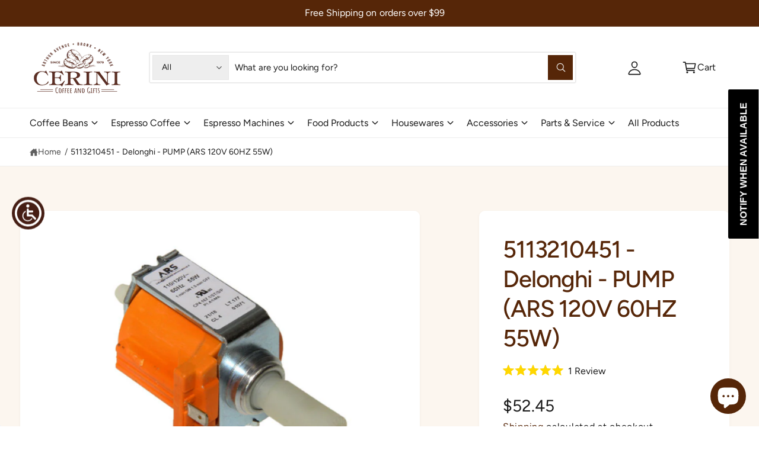

--- FILE ---
content_type: text/css
request_url: https://www.cerinicoffee.com/cdn/shop/t/58/assets/component-accordion.css?v=30977438229556236221747936932
body_size: -278
content:
.accordion summary{display:flex;align-items:center;position:relative;line-height:1;padding:.6em 2rem .6em 0}.accordion .summary__title{display:flex;flex:1}.accordion+.accordion{margin-top:0;border-top:none}.accordion{margin-top:2.5rem;margin-bottom:0;border-top:.1rem solid rgba(var(--color-foreground),.08);border-bottom:.1rem solid rgba(var(--color-foreground),.08)}.accordion[aria-hidden=true]{display:none}.accordion--no-lines{border-top:0;border-bottom:0}.accordion__title{display:inline-flex;align-items:center;max-width:calc(100% - 6rem);min-height:2rem;margin:0;word-break:break-word;line-height:1.5em}.accordion .icon-accordion{fill:rgb(var(--color-foreground));height:1.3em;width:1.3em;overflow:visible}.accordion details[open]>summary .icon-caret,footer-accordion details[open]>summary .icon-caret{transform:rotate(180deg)}.accordion__image{align-self:flex-start;padding:.6rem 0;margin-right:.7em}.accordion__content{word-break:break-word;padding:0 .6rem .6rem}.accordion__content img{max-width:100%}.tab-active .accordion__content .button:focus-visible{outline:.2rem solid rgba(var(--color-foreground),.5);box-shadow:none;outline-offset:-.4rem}.first-accordion{margin-top:0}
/*# sourceMappingURL=/cdn/shop/t/58/assets/component-accordion.css.map?v=30977438229556236221747936932 */


--- FILE ---
content_type: text/css
request_url: https://www.cerinicoffee.com/cdn/shop/t/58/assets/component-predictive-search.css?v=107370558468580783291747936933
body_size: 801
content:
.predictive-search{display:none;position:absolute;top:calc(100% + .75rem);border-width:var(--popup-border-width);border-style:solid;border-color:rgba(var(--color-foreground),var(--popup-border-opacity));background-color:rgb(var(--color-background));z-index:3;border-radius:var(--popup-corner-radius);box-shadow:var(--popup-shadow-horizontal-offset) var(--popup-shadow-vertical-offset) var(--popup-shadow-blur-radius) rgba(var(--color-shadow),var(--popup-shadow-opacity));overflow-y:auto;-webkit-overflow-scrolling:touch;container-type:inline-size;overscroll-behavior:contain}.predictive-search--search-template,.header__search-bar .predictive-search--header{z-index:2;width:100%;transition:max-height ease-in-out .3s;max-height:calc(var(--bvh, 75vh) - var(--header-height-live, 0px) - var(--header-start-live, 0px) - 10px)}.predictive-search__results-groups-wrapper{display:flex;flex-direction:row;transition:opacity .3s}@container (max-width: 480px){.predictive-search__results-groups-wrapper{display:flex;flex-direction:column}.header__search-bar .predictive-search__result-group{border-top:1px solid rgba(var(--color-foreground),.08);border-left:0}}@supports not (container-type: inline-size){.predictive-search__results-groups-wrapper{display:flex;flex-direction:column}.header__search-bar .predictive-search__result-group{border-top:1px solid rgba(var(--color-foreground),.08);border-left:0}}@media screen and (max-width: 749px){.predictive-search__search-no-results{margin-bottom:3rem}.predictive-search--header{right:0;left:0;top:100%}.predictive-search__results-groups-wrapper:not(.predictive-search__results-groups-wrapper--no-suggestions){gap:2rem;padding-bottom:2rem}.predictive-search__pages-wrapper{border-top:1px solid rgba(var(--color-foreground),.08)}.predictive-search__results-groups-wrapper--no-products .predictive-search__pages-wrapper:first-child{border-top:0}.header__search .search-modal__close-button{top:2px}.predictive-search__item,.predictive-search__heading{padding-left:1.5rem;padding-right:1.5rem}}predictive-search[open] .predictive-search,predictive-search[results] .predictive-search:not(:empty){display:block}.predictive-search__result-group{display:flex;flex-direction:column;flex:1 1 auto;gap:2rem;width:100%}@media screen and (min-width: 750px){.predictive-search{border-top:none;width:calc(100% + .2rem)}.predictive-search__heading{margin:0 1.5rem}.header__search predictive-search{position:relative;margin-top:3rem;margin-bottom:3rem}.predictive-search__item{padding-left:1.5rem;padding-right:1.5rem}.predictive-search__result-group-right .predictive-search__pages-wrapper{display:initial}.predictive-search__result-group-right{flex:0 1 35rem}.predictive-search__results-groups-wrapper--no-products .predictive-search__result-group-right,.predictive-search__result-group:only-child{flex-grow:1}.predictive-search__result-group:not(:empty)+.predictive-search__result-group-right{background-color:rgba(var(--color-foreground),.022);padding:1rem;border-radius:var(--panel-corner-radius)}.predictive-search__result-group{padding:2rem 1.5rem}.template-search__search .predictive-search__result-group,.header__search-bar .predictive-search__result-group{border-radius:0!important;border-left:1px solid rgba(var(--color-foreground),.08)}}.predictive-search__heading{padding-top:.75rem;padding-bottom:.25rem;font-weight:500}predictive-search .spinner{--color-foreground: var(--color-button-text);width:1.8rem;height:1.8rem;margin-top:.3rem;line-height:0}predictive-search .search__button{display:block}predictive-search .icon-search,predictive-search .predictive-search__loading-state{position:absolute;top:50%;left:calc(50% + 1px);transform:translate3d(-50%,-50%,0);transition:opacity .2s,visibility .2s}predictive-search:not([loading]) .predictive-search__loading-state,predictive-search[loading] .icon-search{opacity:0;visibility:hidden}.predictive-search__search-no-results{transition:opacity .3s}.template-search__header .predictive-search__search-no-results,.header__search-bar .predictive-search__search-no-results{margin-bottom:3rem}predictive-search[loading] .predictive-search__search-no-results{opacity:.2}predictive-search[loading] .predictive-search__results-groups-wrapper~.predictive-search__loading-state{display:none}.predictive-search__list-item[aria-selected=true]>*,.predictive-search__list-item:hover>*,.predictive-search__item[aria-selected=true],.predictive-search__item:hover{color:rgb(var(--color-foreground));background-color:rgba(var(--color-foreground),.04)}.predictive-search__item{display:flex;padding-top:.6rem;padding-bottom:.6rem;text-align:left;text-decoration:none;width:100%;line-height:2rem;font-size:1.4rem;border-radius:var(--panel-corner-radius)}.predictive-search__item--link-with-thumbnail{display:grid;grid-template-columns:5rem 1fr;grid-column-gap:2rem;grid-template-areas:"product-image product-content";padding-top:1.5rem;padding-bottom:1.5rem}.predictive-search__item-content{grid-area:product-content;display:flex;flex-direction:column}.predictive-search__item-content--centered{justify-content:center}.predictive-search__item-heading{margin:0}.predictive-search__item-query-result mark{font-weight:700}.predictive-search__item-query-result mark{color:rgba(var(--color-foreground),.75)}.predictive-search__item-query-result mark{background-color:transparent}.predictive-search__item .price{color:rgba(var(--color-foreground),.7);font-size:1.2rem}.predictive-search__item-vendor+.predictive-search__item-heading,.predictive-search .price{margin-top:.5rem}.predictive-search__image{grid-area:product-image;object-fit:contain;font-family:"object-fit: contain"}.header__search .search-modal{max-height:var(--bvh, 100vh);overflow:auto;display:block}.header__search .search-modal__close-button{position:absolute;top:0;right:0}.header__search .predictive-search{position:static;overflow:visible;max-height:none!important;box-shadow:none;border:0;margin-top:2rem}.predictive-search--suggestions-desktop .predictive-search__item{font-size:1.5rem}.template-search__search predictive-search:focus-within:not([loading=true]):not(:has(.nice-select:focus)) .predictive-search--suggestions-desktop{display:block}.template-search__search predictive-search[results=true] .predictive-search--suggestions-desktop,predictive-search[results=true] .predictive-search--suggestions-desktop{display:none!important}@media screen and (min-width: 750px){.header__search .search-modal{max-height:100vh}.header__search .predictive-search__result-group-right:has(+.predictive-search__result-group){border-left:0;margin:0;padding:1.5rem}.header__search .predictive-search__result-group{padding-top:0;padding-bottom:0;padding-left:0}.header__search .predictive-search__item--link-with-thumbnail{padding:1.5rem 0 1.5rem 1.5rem}.header__search .modal__close-button .icon{width:3.2rem;height:3.2rem}.header__search .predictive-search__results-groups-wrapper{align-items:flex-start}}@media screen and (max-width: 989px){.header--keep-mobile-search{--popup-shadow-vertical-offset: 6px}.header--keep-mobile-search predictive-search:focus-within:not([loading=true]):not(:has(.nice-select:focus)) .predictive-search--suggestions-desktop{display:block}.header--keep-mobile-search .predictive-search--suggestions-desktop,.header--keep-mobile-search .predictive-search--header{top:calc(100% + var(--px-mobile) * .8);margin-left:calc(var(--px-mobile) * -1);width:calc(100% + calc(var(--px-mobile) * 2));border-top-left-radius:0;border-top-right-radius:0}.header--keep-mobile-search .search-modal__form .field.field--matching-color-scheme:after{box-shadow:none!important}.predictive-search__heading,.predictive-search__item:not(.predictive-search__suggestion),.predictive-search__item-heading,.predictive-search__subheading,.predictive-search__item .price{font-size:1.6rem}.predictive-search__heading{margin-bottom:.25rem}.predictive-search__item--link-with-thumbnail{grid-template-columns:80px 1fr}.predictive-search__image{width:80px;height:auto}}@media screen and (min-width: 990px){predictive-search:focus-within:not([loading=true]):not(:has(.nice-select:focus)) .predictive-search--suggestions-desktop{display:block}}
/*# sourceMappingURL=/cdn/shop/t/58/assets/component-predictive-search.css.map?v=107370558468580783291747936933 */


--- FILE ---
content_type: text/css
request_url: https://www.cerinicoffee.com/cdn/shop/t/58/assets/component-pickup-availability.css?v=166056281489416054251747936933
body_size: -109
content:
pickup-availability{display:block}pickup-availability[available]{min-height:8rem}.pickup-availability-preview .icon{flex-shrink:0;height:2.5rem;width:2.5rem;margin-top:.2rem}.pickup-availability-list .pickup-availability-preview .icon{height:1.8rem;width:1.8rem;margin-top:0}.pickup-availability-preview .icon-unavailable{height:1.8rem;margin-top:.1rem}.pickup-availability-button{background-color:transparent;color:rgba(var(--color-foreground),.75);letter-spacing:var(--font-body-letter-spacing);padding:0 0 .2rem;text-align:left;text-decoration:underline}.pickup-availability-button:hover{color:rgb(var(--color-foreground))}.pickup-availability-info *{margin:0 0 .6rem}pickup-availability-drawer{background-color:rgb(var(--color-background));height:100%;opacity:0;overflow-y:auto;position:fixed;top:0;right:0;z-index:5;transition:opacity var(--duration-medium) ease,transform var(--duration-medium) var(--cubic-bezier-wipe);transform:translate(100%);width:100%;border-width:0 0 0 var(--drawer-border-width);border-color:rgba(var(--color-foreground),var(--drawer-border-opacity));border-style:solid;filter:drop-shadow(var(--drawer-shadow-horizontal-offset) var(--drawer-shadow-vertical-offset) var(--drawer-shadow-blur-radius) rgba(var(--color-shadow),var(--drawer-shadow-opacity)))}pickup-availability-drawer[open]{transform:translate(0);opacity:1}@media screen and (min-width: 750px){pickup-availability-drawer{transform:translate(100%);width:37.5rem}pickup-availability-drawer[open]{opacity:1;transform:translate(0);animation:animateDrawerOpen var(--duration-default) ease}}.pickup-availability-header{align-items:flex-start;display:flex;justify-content:flex-end;padding:1rem}.pickup-availability-drawer-title{margin:.5rem 0 0}.pickup-availability-header .icon{width:2.6rem}.pickup-availability-drawer-button{background-color:transparent;border:none;color:rgb(var(--color-foreground));cursor:pointer;display:block;height:4.4rem;width:4.4rem}.pickup-availability-drawer-button:hover{color:rgba(var(--color-foreground),.75)}.pickup-availability-variant{font-size:1.3rem;line-height:calc(1 + .2 / var(--font-body-scale));margin:0 0 1.2rem;text-transform:capitalize}.pickup-availability-variant>*+strong{margin-left:1rem}.pickup-availability-list{padding:0 2rem 2rem}.pickup-availability-address{font-style:normal;line-height:calc(1 + .5 / var(--font-body-scale))}.pickup-availability-address p{margin:0}@keyframes animateDrawerOpen{@media screen and (max-width: 749px) {0% {opacity: 0; transform: translateX(100%);} 100% {opacity: 1; transform: translateX(0);}} @media screen and (min-width: 750px) {0% {opacity: 0; transform: translateX(100%);} 100% {opacity: 1; transform: translateX(0);}}}
/*# sourceMappingURL=/cdn/shop/t/58/assets/component-pickup-availability.css.map?v=166056281489416054251747936933 */


--- FILE ---
content_type: text/javascript
request_url: https://www.cerinicoffee.com/cdn/shop/t/58/assets/media-gallery.js?v=168755733109054903751747936933
body_size: 830
content:
customElements.get("media-gallery")||customElements.define("media-gallery",class MediaGallery extends HTMLElement{constructor(){super(),window.initScriptOnDemand(this,this.init.bind(this),100)}init(){if(this.elements={liveRegion:this.querySelector('[id^="GalleryStatus"]'),viewer:this.querySelector('[id^="GalleryViewer"]'),thumbnails:this.querySelector('[id^="GalleryThumbnails"]')},this.isQuickbuy=!!this.closest("quick-add-modal"),this.mql=window.matchMedia("(min-width: 750px)"),this.activeVariantScroll=this.dataset.activeVariantScroll,this.modelButton=this.querySelector(".product__xr-button"),this.querySelectorAll(".product__media-toggle-play").forEach(button=>{button.addEventListener("click",evt=>{this.setActiveMedia(evt.target.dataset.mediaSectionId)})}),this.elements.thumbnails&&!this.elements.thumbnails.slider&&this.elements.thumbnails.init(),this.activeVariantScroll==="true"&&!window.themeScrollComplete){const activeMedia=this.elements.viewer.querySelector(".is-active");this.setActiveMedia(activeMedia.dataset.mediaId,!0),window.themeScrollComplete=!0}this.elements.thumbnails&&(this.elements.viewer.addEventListener("slideChanged",debounce(this.onSlideChanged.bind(this),50)),this.elements.viewer.addEventListener("slideChange",window.pauseAllMedia),this.elements.thumbnails.querySelectorAll("[data-target]").forEach(mediaToSwitch=>{mediaToSwitch.querySelector("button").addEventListener("click",this.setActiveMedia.bind(this,mediaToSwitch.dataset.target))}),this.dataset.desktopLayout==="slider"&&this.mql.matches&&this.removeListSemantic())}onSlideChanged(event){if(window.pauseAllMedia(),event.detail.currentElement&&!this.settingActiveMedia){const mediaId=event.detail.currentElement.dataset.mediaId,thumbnail=this.elements.thumbnails.querySelector(`[data-target="${mediaId}"]`);this.setActiveThumbnail(thumbnail);const activeMedia=this.elements.viewer.querySelector(`[data-media-id="${mediaId}"]`);this.updateActiveMediaClass(activeMedia);const model=activeMedia.querySelector("product-model");this.modelButton&&model&&(this.modelButton.dataset.shopifyModel3dId=model.dataset.mediaId)}}updateActiveMediaClass(activeMedia){this.elements.viewer.querySelectorAll("[data-media-id]").forEach(element=>{element.classList.remove("is-active");const playButton2=element.querySelector("button.deferred-media__poster");playButton2&&playButton2.setAttribute("tabindex","-1")}),activeMedia.classList.add("is-active");const playButton=activeMedia.querySelector("button.deferred-media__poster");playButton&&playButton.setAttribute("tabindex","0")}setActiveMedia(mediaId,isPageLoad=!1){typeof isPageLoad!="boolean"&&(isPageLoad=!1),this.settingActiveMedia=!0;const activeMedia=this.elements.viewer.querySelector(`[data-media-id="${mediaId}"]`);if(this.updateActiveMediaClass(activeMedia),this.preventStickyHeader(),window.setTimeout(()=>{(!this.mql.matches||this.dataset.desktopLayout==="slider")&&activeMedia.parentElement.scrollTo({left:activeMedia.offsetLeft});let top=activeMedia.getBoundingClientRect().top+window.scrollY;if(this.dataset.desktopLayout!=="slider"&&this.mql.matches&&(isPageLoad||!isPageLoad&&this.dataset.activeVariantScrollOnChange==="true")){const headerHeightValue=getComputedStyle(document.body).getPropertyValue("--header-height").trim();let headerHeightNum=headerHeightValue?parseFloat(headerHeightValue):0;if(headerHeightNum>0){const gridValue=getComputedStyle(document.documentElement).getPropertyValue("--grid-desktop-horizontal-spacing-initial").trim(),gridNum=gridValue?parseFloat(gridValue):0;headerHeightNum+=gridNum}top-=headerHeightNum,top<150&&(top=0),MediaGallery.elementInView(activeMedia)||(this.isQuickbuy?this.closest(".popup-modal__content")&&activeMedia.scrollIntoView({behavior:"smooth",block:"center"}):window.scrollTo({top,behavior:"smooth"}))}}),!this.elements.thumbnails)return;const activeThumbnail=this.elements.thumbnails.querySelector(`[data-target="${mediaId}"]`);this.setActiveThumbnail(activeThumbnail),this.announceLiveRegion(activeMedia,activeThumbnail.dataset.mediaPosition),isPageLoad==!1&&setTimeout(()=>{this.playActiveMedia(activeMedia)},600),setTimeout(()=>{this.settingActiveMedia=!1},1e3)}static elementInView(element){const rect=element.getBoundingClientRect();return rect.top>=0&&rect.left>=0&&rect.bottom<=(window.innerHeight||document.documentElement.clientHeight)&&rect.right<=(window.innerWidth||document.documentElement.clientWidth)}setActiveThumbnail(thumbnail){!this.elements.thumbnails||!thumbnail||this.elements.thumbnails.classList.contains("hidden-xs")&&window.matchMedia("(max-width: 749px)").matches||(this.elements.thumbnails.querySelectorAll("button").forEach(element=>element.removeAttribute("aria-current")),thumbnail.querySelector("button").setAttribute("aria-current",!0),!this.elements.thumbnails.isSlideVisible(thumbnail,10)&&this.elements.thumbnails.slider.scrollTo({left:thumbnail.offsetLeft}))}announceLiveRegion(activeItem,position){const image=activeItem.querySelector(".product__modal-opener--image img");image&&(image.onload=()=>{this.elements.liveRegion.setAttribute("aria-hidden",!1),this.elements.liveRegion.innerHTML=window.accessibilityStrings.imageAvailable.replace("[index]",position),setTimeout(()=>{this.elements.liveRegion.setAttribute("aria-hidden",!0)},2e3)},image.src=image.src)}playActiveMedia(activeItem){window.pauseAllMedia();const deferredMedia=activeItem.querySelector(".deferred-media");deferredMedia&&deferredMedia.loadContent(!1)}preventStickyHeader(){this.stickyHeader=this.stickyHeader||document.querySelector("sticky-header"),this.stickyHeader&&this.stickyHeader.dispatchEvent(new Event("preventHeaderReveal"))}removeListSemantic(){this.elements.viewer.slider&&(this.elements.viewer.slider.setAttribute("role","presentation"),this.elements.viewer.sliderItems.forEach(slide=>slide.setAttribute("role","presentation")))}});
//# sourceMappingURL=/cdn/shop/t/58/assets/media-gallery.js.map?v=168755733109054903751747936933
